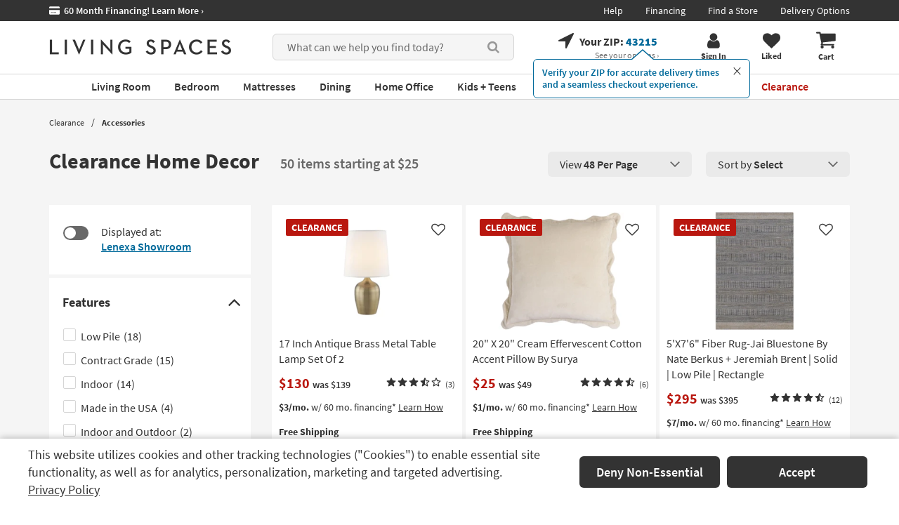

--- FILE ---
content_type: text/css
request_url: https://www.livingspaces.com/css/build/blockRelated.css?v=hf5zRb8IXIeKwNrUfftvfNXAqsb8VIJlzfmRsiGkDZA202512220940
body_size: 46
content:
.block-related{margin-bottom:8rem}.block-related ul{display:block;list-style-type:none;text-align:left;margin:0;padding:0;line-height:1}.block-related ul li{display:inline-block;text-align:center;font-size:1.4rem;line-height:1;font-weight:400;margin-right:1rem;padding:0 1px}.block-related ul li a{display:inline-block;line-height:1;padding:.8rem 1.6rem;border:1px solid #ccc;border-radius:6px;margin-bottom:1rem;transition:.3s;background:#ffffff}.block-related ul li a:hover,.block-related ul li a:focus,.block-related ul li a.active{color:#00699a;border-color:#00699a;text-decoration:none}.block-related--wrapper .titleblock h2{font-size:3.4rem;font-weight:700;line-height:1.4;margin-top:2.5rem;margin-bottom:2rem}.relatedcategoriesblock .scrollable-content__title{margin:0;line-height:1.4}

